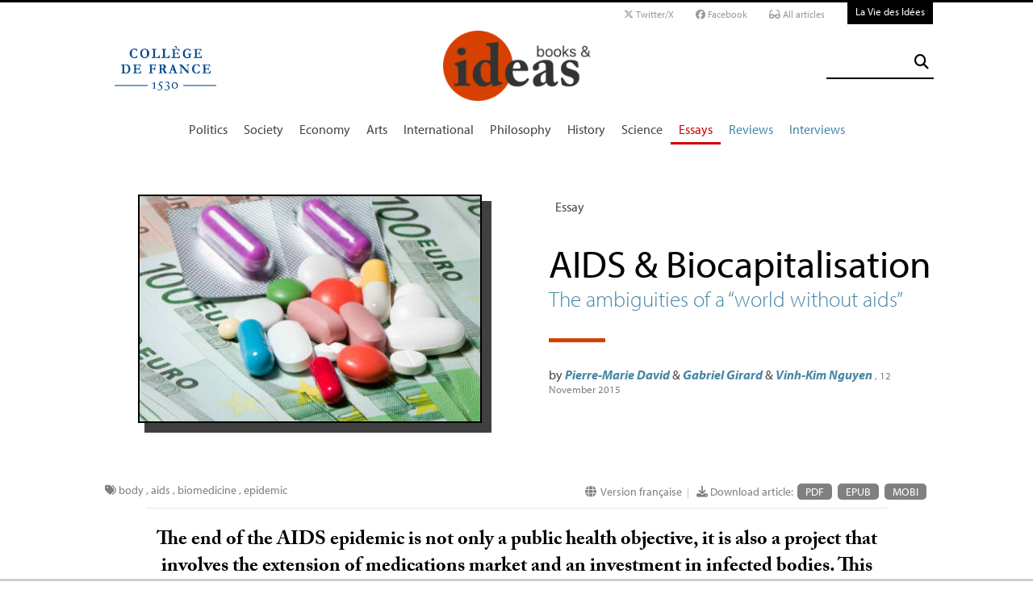

--- FILE ---
content_type: text/html; charset=utf-8
request_url: https://booksandideas.net/AIDS-Biocapitalisation.html
body_size: 24676
content:
<!doctype html>
<html dir="ltr" lang="en" xmlns="http://www.w3.org/1999/xhtml" xml:lang="en" class="ltr en no-js">
	<!--<![endif]-->
	<head>
		<script type='text/javascript'>/*<![CDATA[*/(function(H){H.className=H.className.replace(/\bno-js\b/,'js')})(document.documentElement);/*]]>*/</script>
		<title>AIDS &amp; Biocapitalisation - Books &amp; ideas</title>
		
		
		
		<link rel="canonical" href="https://booksandideas.net/AIDS-Biocapitalisation" />
		<meta name="description" content="The ambiguities of a &#8220;world without aids&#8221; - The end of the AIDS epidemic is not only a public health objective, it is also a project that involves the extension of medications market and an investment in infected bodies. This essay examines the politics of this medicalisation and its risks, with the concept of biocapitalisation." >
		<meta property="article:author" content="Pierre-Marie David &#38; Gabriel Girard &#38; Vinh-Kim Nguyen">
		<meta name="author" content="Pierre-Marie David &#38; Gabriel Girard &#38; Vinh-Kim Nguyen">
		
		
		
		
		
		
		<meta property="og:title" content="AIDS &amp; Biocapitalisation ">
		<meta property="og:url" content="https://booksandideas.net/AIDS-Biocapitalisation" />
		<meta property="og:description" content=" The end of the AIDS epidemic is not only a public health objective, it is also a project that involves the extension of medications market and an investment in infected bodies. This essay examines the politics of this medicalisation and its risks, with the concept of biocapitalisation. While recent advances in the fight against HIV / AIDS are celebrated, and the scientific community assures promises that a &#8220;world without AIDS&#8221; is within our reach, the reports from the Global Fund to fight (&#8230;) " >
		<meta property="og:type" content="article" >
		
		
		<meta name="bepress_citation_author" content="Pierre-Marie David &#38; Gabriel Girard &#38; Vinh-Kim Nguyen">
		<meta name="bepress_citation_title" content="AIDS &amp; Biocapitalisation ">
		<meta name="bepress_citation_date" content="2015-11-12">
		<meta name="bepress_citation_abstract_html_url" content="https://booksandideas.net/AIDS-Biocapitalisation">
		
		
		<meta name="DC.language" CONTENT="en">
		<meta name="DC.title" CONTENT="AIDS &amp; Biocapitalisation ">
		<meta name="DC.creator" content="Pierre-Marie David &#38; Gabriel Girard &#38; Vinh-Kim Nguyen">
		<meta name="DC.source" CONTENT="Books &amp; ideas">
		<meta name="DC.publisher" content="Books &amp; ideas">
		<meta name="DC:date" content="2015-11-12">
		<meta name="DC.description" CONTENT=" The end of the AIDS epidemic is not only a public health objective, it is also a project that involves the extension of medications market and an (&#8230;) ">
		<meta name="DC:type" content="journalArticle">
		
		
		
		<meta name="twitter:card" content="summary_large_image">
		<meta name="twitter:site" content="@booksandideas
			">
		<meta name="twitter:creator" content="@booksandideas
			">
		<meta name="twitter:title" content="AIDS &#38; Biocapitalisation  - The ambiguities of a &#8220;world without aids&#8221;">
		<meta name="twitter:description" content=" The end of the AIDS epidemic is not only a public health objective, it is also a project that involves the extension of medications market and an investment in infected bodies. This essay examines the politics of this medicalisation and its risks, with the concept of biocapitalisation. While recent advances in the fight against HIV / AIDS are celebrated, and the scientific community assures promises that a &#8220;world without AIDS&#8221; is within our reach, the reports from the Global Fund to fight (&#8230;) 
		
		">
		
			<meta name="twitter:image" content="https://booksandideas.net/local/cache-vignettes/L426xH282/arton3208-1fecf.jpg?1675950437
				"
			>
		
		
		
		<meta property="fb:app_id" content="1513923505598044" />
		
		<!-- Google tag (gtag.js) -->
<script async src="https://www.googletagmanager.com/gtag/js?id=G-FBEQC3F0L2"></script>
<script>
  window.dataLayer = window.dataLayer || [];
  function gtag(){dataLayer.push(arguments);}
  gtag('js', new Date());

  gtag('config', 'G-FBEQC3F0L2');
</script>


<meta http-equiv="Content-Type" content="text/html; charset=utf-8" />
<meta name="viewport" content="width=device-width, initial-scale=1" />

   
<link rel="stylesheet" href="squelettes-dist/css/reset.css?1764924792" type="text/css" />
<link rel="stylesheet" href="squelettes-dist/css/clear.css?1764924792" type="text/css" />
<link rel="stylesheet" href="squelettes-dist/css/font.css?1764924792" type="text/css" />
<link rel="stylesheet" href="squelettes/css/links.css?1729235433" type="text/css" />
<link rel="stylesheet" href="squelettes-dist/css/typo.css?1764924792" type="text/css" />
<link rel="stylesheet" href="squelettes-dist/css/media.css?1764924792" type="text/css" />
<link rel="stylesheet" href="squelettes-dist/css/form.css?1764924792" type="text/css" />

<link rel="stylesheet" href="squelettes-dist/css/layout.css?1764924792" type="text/css" />


<link rel="stylesheet" href="squelettes-dist/css/spip.css?1764924792" type="text/css" />
<script>/*<![CDATA[*/
var blocs_replier_tout = 0;
var blocs_slide = 'normal';
var blocs_title_sep = /\|\|/g;
var blocs_title_def = 'Unfold||Fold back';
var blocs_js_cookie = '';

/*]]>*/</script><script type="text/javascript">var js_nouvelle_fenetre='(new window)';var links_site = '//booksandideas.net';</script>
<script>
var mediabox_settings={"auto_detect":true,"ns":"box","tt_img":true,"sel_g":"#documents_portfolio a[type='image\/jpeg'],#documents_portfolio a[type='image\/png'],#documents_portfolio a[type='image\/gif']","sel_c":".mediabox","str_ssStart":"Slideshow","str_ssStop":"Stop","str_cur":"{current}\/{total}","str_prev":"Previous","str_next":"Next","str_close":"Close","str_loading":"Loading\u2026","str_petc":"Press \u2019Esc\u2019 to close","str_dialTitDef":"Dialogue box","str_dialTitMed":"Media display","splash_url":"","lity":{"skin":"_simple-dark","maxWidth":"90%","maxHeight":"90%","minWidth":"400px","minHeight":"","slideshow_speed":"2500","opacite":"0.9","defaultCaptionState":"expanded"}};
</script>
<!-- insert_head_css -->
<link rel="stylesheet" href="plugins-dist/mediabox/lib/lity/lity.css?1764926070" type="text/css" media="all" />
<link rel="stylesheet" href="plugins-dist/mediabox/lity/css/lity.mediabox.css?1764926070" type="text/css" media="all" />
<link rel="stylesheet" href="plugins-dist/mediabox/lity/skins/_simple-dark/lity.css?1764926070" type="text/css" media="all" /><link rel='stylesheet' type='text/css' media='all' href='plugins-dist/porte_plume/css/barre_outils.css?1764926072' />
<link rel='stylesheet' type='text/css' media='all' href='local/cache-css/cssdyn-css_barre_outils_icones_css-cd57403e.css?1768907508' />
<link rel="stylesheet" type="text/css" href="plugins/auto/orthotypo/v2.2.0/css/typo_guillemets.css" media="all" />
<link rel="stylesheet" href="squelettes/css/links.css" type="text/css" media="all" />
<link rel="stylesheet" href="plugins/auto/typoenluminee/v4.0.1/css/enluminurestypo.css" type="text/css" media="all" /><link rel="stylesheet" type="text/css" href="plugins/auto/blocsdepliables/v1.4.2/css/blocs.css?1750406074" /><link rel="stylesheet" type="text/css" href="plugins/auto/owlcarousel/v1.1.0/css/owl.carousel.css" media="screen" />
<link rel="stylesheet" type="text/css" href="plugins/auto/owlcarousel/v1.1.0/css/owl.theme.css" media="screen" />
<link rel="stylesheet" type="text/css" href="plugins/auto/owlcarousel/v1.1.0/css/owl.modeles.css" media="screen" />



<!--<link rel="stylesheet" href="squelettes-dist/css/theme.css?1764924792" type="text/css" />-->





<script src="prive/javascript/jquery.js?1764925040" type="text/javascript"></script>

<script src="prive/javascript/jquery.form.js?1764925040" type="text/javascript"></script>

<script src="prive/javascript/jquery.autosave.js?1764925040" type="text/javascript"></script>

<script src="prive/javascript/jquery.placeholder-label.js?1764925040" type="text/javascript"></script>

<script src="prive/javascript/ajaxCallback.js?1764925040" type="text/javascript"></script>

<script src="prive/javascript/js.cookie.js?1764925040" type="text/javascript"></script>
<!-- insert_head -->
<script src="plugins-dist/mediabox/lib/lity/lity.js?1764926070" type="text/javascript"></script>
<script src="plugins-dist/mediabox/lity/js/lity.mediabox.js?1764926070" type="text/javascript"></script>
<script src="plugins-dist/mediabox/javascript/spip.mediabox.js?1764926070" type="text/javascript"></script><script type='text/javascript' src='plugins-dist/porte_plume/javascript/jquery.markitup_pour_spip.js?1764926072'></script>
<script type='text/javascript' src='plugins-dist/porte_plume/javascript/jquery.previsu_spip.js?1764926072'></script>
<script type='text/javascript' src='local/cache-js/jsdyn-javascript_porte_plume_start_js-c5d21de7.js?1768907509'></script>
<link rel="shortcut icon" href="local/cache-gd2/3b/20125795b1979063313bd83a0e42b4.ico?1728629147" type="image/x-icon" />
<link rel="apple-touch-icon" sizes="57x57" href="local/cache-gd2/03/9d5c9ed6e25796219fadefa497095d.png?1728629147" />
<link rel="apple-touch-icon" sizes="114x114" href="local/cache-gd2/af/166d120026049d07ac81fe78d01fdc.png?1728629147" />
<link rel="apple-touch-icon" sizes="72x72" href="local/cache-gd2/fa/e6e44a99f24d3ab8721fafd406961d.png?1728629147" />
<link rel="apple-touch-icon" sizes="144x144" href="local/cache-gd2/db/7782b36a652f5b014809ee71693270.png?1728629147" />
<link rel="apple-touch-icon" sizes="60x60" href="local/cache-gd2/92/0b3d31589302a59a33e563f7733740.png?1728629147" />
<link rel="apple-touch-icon" sizes="120x120" href="local/cache-gd2/8f/ae45f3c2adfd2bc239738eed255e89.png?1728629147" />
<link rel="apple-touch-icon" sizes="76x76" href="local/cache-gd2/8e/bc589b250e07eae6791ad637becb50.png?1728629147" />
<link rel="icon" type="image/png" href="local/cache-gd2/f3/d5960e0600bf10bf2238202d0c1225.png?1728629147" sizes="96x96" />
<link rel="icon" type="image/png" href="local/cache-gd2/9d/389978653a32b327aa4095c09167c6.png?1728629147" sizes="16x16" />
<link rel="icon" type="image/png" href="local/cache-gd2/f7/0443f4cea4ec5ff3a260ed78a23ef6.png?1728629147" sizes="32x32" />
<link rel="icon" type="image/png" href="local/cache-gd2/e4/b8f5a2330d04188bb812ab1056f4ac.png?1728629147" sizes="192x192" />
<meta name="msapplication-TileImage" content="local/cache-gd2/af/166d120026049d07ac81fe78d01fdc.png?1728629147" />

<meta name="msapplication-TileColor" content="#f6a623" />
<meta name="theme-color" content="#f6a623" /><link rel='stylesheet' href='local/cache-css/cssdyn-tarteaucitron_custom_css-56e9588f.css?1768907507' type='text/css' /><script type='text/javascript' src='plugins/auto/tarteaucitron/v1.9.2/lib/tarteaucitron/tarteaucitron.js' id='tauc'></script>
<script type="text/javascript">
	tarteaucitron.init({
		"privacyUrl": "", /* Privacy policy url */

		"hashtag": "#tarteaucitron", /* Ouverture automatique du panel avec le hashtag */
		"cookieName": "tarteaucitron", /* Cookie name */

		"orientation": "bottom", /* le bandeau doit être en haut (top), au milieu (middle) ou en bas (bottom) ? */

		"groupServices": false, /* Group services by category */
		"closePopup": false, /* Show a close X on the banner */

		/* Gestion petit bandeau */
		"showAlertSmall": false, /* afficher le petit bandeau en bas à droite ? */
		"cookieslist": false, /* Afficher la liste des cookies installés ? */

		/* Gestion de la petite icone Cookie */
		"showIcon": false, /* Show cookie Icon or not */
		
		"iconPosition": "BottomRight", /* BottomRight, BottomLeft, TopRight and TopLeft */

		"adblocker": false, /* Afficher un message si un adblocker est détecté */

		/* Gestion grand bandeau */
		"DenyAllCta" : true, /* Show the deny all button */
		"AcceptAllCta" : true, /* Show the accept all button when highPrivacy on */
		"highPrivacy": true, /* Si true, affiche le bandeau de consentement. Sinon, le consentement est implicite. */

		"handleBrowserDNTRequest": true, /* If Do Not Track == 1, disallow all */

		"removeCredit": false, /* supprimer le lien vers la source ? */

		"useExternalCss": false, /* If false, the tarteaucitron.css file will be loaded */
		"useExternalJs": false, /* If false, the tarteaucitron.js file will be loaded */

		

		"moreInfoLink": false, /* Show more info link */
		

		"mandatory": false, /* Show a message about mandatory cookies */

		"googleConsentMode": true, /* Activer le Google Consent Mode v2 pour Google ads & GA4 */
		"bingConsentMode": true, /* Activer le Bing Consent Mode pour Clarity & Bing Ads */
		"softConsentMode": false, /* Soft consent mode (le consentement est requis pour charger les tags) */
	});

	var tarteaucitronCustomText = {
		
		
		"icon": 'Gestionnaire de cookies - ouverture d’une fenêtre'
	}

	var tarteaucitronForceLanguage = 'en';
</script>
<script src="https://booksandideas.net/plugins/auto/ancresdouces/v3.0.0/js/jquery.scrollto.js" type="text/javascript"></script><script src="https://booksandideas.net/plugins/auto/ancresdouces/v3.0.0/js/jquery.localscroll.js" type="text/javascript"></script><script type="text/javascript">/* <![CDATA[ */
function ancre_douce_init() {
	if (typeof jQuery.localScroll=="function") {
		jQuery.localScroll({autoscroll:false, hash:true, onAfter:function(anchor, settings){ 
			jQuery(anchor).attr('tabindex', -1).on('blur focusout', function () {
				// when focus leaves this element, 
				// remove the tabindex attribute
				jQuery(this).removeAttr('tabindex');
			}).focus();
		}});
	}
}
if (window.jQuery) jQuery(document).ready(function() {
	ancre_douce_init();
	onAjaxLoad(ancre_douce_init);
});
/* ]]> */</script><script src="plugins/auto/links/v4.1.2/links.js" type="text/javascript"></script>
<script src='plugins/auto/blocsdepliables/v1.4.2/js/blocs.js?1750406074'></script><script src="plugins/auto/owlcarousel/v1.1.0/javascript/owl.carousel.js" type="text/javascript"></script>



<script src="squelettes/js/script.js?1769439175" type="text/javascript"></script>


<meta name="generator" content="SPIP 4.4.7" />














<script src="https://code.jquery.com/ui/1.9.1/jquery-ui.js"></script>


<link type="text/css" rel="stylesheet" href="squelettes/js/jquery-dropdown-master/jquery.dropdown.min.css" />
<script type="text/javascript" src="squelettes/js/jquery-dropdown-master/jquery.dropdown.js"></script>


<link href="squelettes/fontawesome6/css/fontawesome.css" rel="stylesheet" />
<link href="squelettes/fontawesome6/css/brands.css" rel="stylesheet" />
<link href="squelettes/fontawesome6/css/solid.css" rel="stylesheet" />


<script src="squelettes/js/collapse_menu.js" type="text/javascript"></script>

<!-- For third-generation iPad with high-resolution Retina display: -->

<!-- For iPhone with high-resolution Retina display: -->

<!-- For first- and second-generation iPad: -->

<!-- For non-Retina iPhone, iPod Touch, and Android 2.1+ devices: -->




<!-- <meta name="viewport" content="width=device-width, height=device-height" /> -->
<meta name="viewport" content="width=device-width, initial-scale=1, user-scalable = no">


<meta name="format-detection" content="telephone=no">


<script src="https://use.typekit.net/pkk5bzi.js"></script>
<script>try{Typekit.load({ async: true });}catch(e){}</script>
			

<link rel="stylesheet" href="squelettes/css/habillage.css" type="text/css" media="projection, screen, tv" />		
		
		<link rel="stylesheet" href="squelettes/js/selection-sharer-master/dist/selection-sharer.css" type="text/css" />
		
		
		<script type='text/javascript' src='https://platform-api.sharethis.com/js/sharethis.js#property=648316a77e3db300120b2be7&product=sticky-share-buttons' async='async'></script>

		
		
	</head>
	<body class="page_article en">
		<!-- Facebook SDK -->
		<div id="fb-root"></div>
		<script async defer crossorigin="anonymous" src="https://connect.facebook.net/fr_FR/sdk.js#xfbml=1&version=v4.0&appId=1513923505598044&autoLogAppEvents=1"></script>
		<!-- / Facebook SDK -->
		
		<div id="page">
			
			
			<div class="entete">

<ul id="skip" class="no_print">
	<li><a href="#big_menu_container">skip to Main Navigation</a></li>
	<li><a href="#conteneur">skip to Main Content</a></li>
	<li><a href="#pied">skip to Footer</a></li>
</ul>

<div id="sub_menu_container" class="no_print">
	<div id="sub_menu">
		<div class="subc">
			<div id="tools">
				<ul>
						<li><a href="https://twitter.com/booksandideas" target="_blank" class="social_link"><i class="fa-brands fa-x-twitter"></i> Twitter/X</a></li>
						<li><a href="https://www.facebook.com/Books-ideas-154289084586712/" target="_blank" class="social_link"><i class="fa-brands fa-facebook"></i> Facebook</a></li>
						
							<li><a rel="me" href="-All-articles-" class="social_link"><i class="fa-solid fa-glasses"></i> All articles</a> </li>
						
					</ul>
						
					<a href="https://laviedesidees.fr" title="La Vie des Idées" class="header_tools_VDI">La Vie des Idées</a>
						
					
			</div>
		</div><!-- /subc -->
	</div><!-- / sub menu -->
</div><!-- / sub menu container -->

<div id="header_container" class="no_print">
	<div id="entete">
		<div class="subc">
			
			
				<div class="logo_college">
					<a href="https://www.college-de-france.fr/"  target="_blank"><img src="squelettes/images/logoCDF_web_bleu.png" width="150px" alt="" /></a>
				</div>
			
			<div class="logo_site_vdi">
			
			<a rel="start" href="https://booksandideas.net" class="logo">
						<img
	src="local/cache-vignettes/L423xH200/siteoff0-b1580.png?1675949579" class='no-adapt-img spip_logo spip_logos logo-light' width='423' height='200' alt='Books &#38; ideas' title='Accueil' />
						<img src="squelettes/images/logo_BandI_hd_white.png" alt="La Vie des idées" class="no-adapt-img spip_logo spip_logos logo-dark">
					</a>
					
				
			</div>
			
			<div class="nettoyeur"></div>
		</div><!-- /subc -->
	</div><!-- / entete -->
</div><!-- / header container -->

<!-- ########################## mobile ############################### -->
<input id="menu-toggle" type="checkbox" />
<label class='menu-button-container' for="menu-toggle">
	<div class='menu-button'></div>
	</label>
<ul class="menu">
	<li class="li_search"><div class="formulaire_spip formulaire_recherche" id="formulaire_recherche">
<form action="spip.php?page=recherche" method="get"><div>
	<input name="page" value="recherche" type="hidden"
>
	<input type="hidden" name="lang" value="en" />
	<label for="recherche">Search:</label>
	<input type="search" class="search text" size="25" name="recherche" id="recherche" accesskey="4" autocapitalize="off" autocorrect="off" />
	<button type="submit" class="submit" title="Rechercher">
	  <i class="fas fa-search"></i>
	</button>
</div></form>
</div>
</li>
	
		<li><a href="+-Politique-+">Politics</a></li>
	
		<li><a href="+-Societe-+">Society</a></li>
	
		<li><a href="+-Economie-+">Economy</a></li>
	
		<li><a href="+-Art-litterature-+">Arts</a></li>
	
		<li><a href="+-International-+">International</a></li>
	
		<li><a href="+-Philosophie-+">Philosophy</a></li>
	
		<li><a href="+-Histoire-+">History</a></li>
	
		<li><a href="+-Sciences-1503-+">Science</a></li>
	
	
	<li class="menu_rub"><a href="-Essays-" class="on">Essays</a></li>

	<li class="menu_rub"><a href="-Reviews-">Reviews</a></li>

	<li class="menu_rub"><a href="-Interviews-">Interviews</a></li>

	<li class="VDIlink"><a href="https://laviedesidees.fr" title="La Vie des Idées">La Vie des Idées</a></li>		
</ul>
<!-- ######################################################### -->

<div id="search_box" class="no_print"><div id="search_wrapper"><div class="formulaire_spip formulaire_recherche" id="formulaire_recherche">
<form action="spip.php?page=recherche" method="get"><div>
	<input name="page" value="recherche" type="hidden"
>
	<input type="hidden" name="lang" value="en" />
	<label for="recherche">Search:</label>
	<input type="search" class="search text" size="25" name="recherche" id="recherche" accesskey="4" autocapitalize="off" autocorrect="off" />
	<button type="submit" class="submit" title="Rechercher">
	  <i class="fas fa-search"></i>
	</button>
</div></form>
</div>
</div></div>

<div id="big_menu_container" class="no_print">
	<div id="big_menu_wrapper">
		<div class="subc">
			<div id="menu_them">
				<ul>
					
					<li><a href="+-Politique-+">Politics</a></li>
					
					<li><a href="+-Societe-+">Society</a></li>
					
					<li><a href="+-Economie-+">Economy</a></li>
					
					<li><a href="+-Art-litterature-+">Arts</a></li>
					
					<li><a href="+-International-+">International</a></li>
					
					<li><a href="+-Philosophie-+">Philosophy</a></li>
					
					<li><a href="+-Histoire-+">History</a></li>
					
					<li><a href="+-Sciences-1503-+">Science</a></li>
					
					
					<li class="menu_rub"><a href="-Essays-" class="on">Essays</a></li>

	<li class="menu_rub"><a href="-Reviews-">Reviews</a></li>

	<li class="menu_rub"><a href="-Interviews-">Interviews</a></li>

	<li class="VDIlink"><a href="https://laviedesidees.fr" title="La Vie des Idées">La Vie des Idées</a></li>						
				</ul>
				<div class="nettoyeur"></div>
			</div><!-- / menu them -->

		</div><!-- /subc -->
		<div class="nettoyeur"></div>
	</div><!-- / big_menu_wrapper -->
	<div class="nettoyeur"></div>
</div><!-- / menu them container -->


</div>			
			
				
				
				
			
				<div class="cartouche flex_conteneur">
	<div class="conteneur_inner" style="height: 100%;">
		
		
		
		
		<div class="cartouche_logo flex_bloc_50">
			<div class="subcl">
				<div class="logo_wrapper">
					<img src='local/cache-vignettes/L426xH282/arton3208-1fecf.jpg?1675950437' alt='' class='spip_logo' width='426' height='282' onmouseover='' onmouseout='' />
					
					
					
					
				</div>
			</div>
		</div>
		
		<div class="cartouche_titres flex_bloc_50">
			<div class="cartouche_titres_inner subcr">
				<p class="cartouches_entetes">
					
					
						<a href="-Essays-">Essay</a>
							
					
															
					 
					
					
					 
					
				</p>
				
				
				
				
				
				<h1>
					
					<div  class="titre"><span class="caps">AIDS</span> &amp; Biocapitalisation </div>
					
					<div class="soustitre">The ambiguities of a &ldquo;world without aids&rdquo;</div>
						
				</h1>
				
				
				
				<hr>
				
				<div class="cartouche_bis">
					
					
						
						
					
					<div class="signature">
						
						<span class="par">
							by 
							<span class="vcard author nom_auteur"><a class="url fn spip_in" href="_David-Pierre-Marie-22639_">Pierre-Marie David</a></span>
 &amp; 
	 <span class="vcard author nom_auteur"><a class="url fn spip_in" href="_Girard-Gabriel_">Gabriel Girard</a></span>
 &amp; 
	 <span class="vcard author nom_auteur"><a class="url fn spip_in" href="_Nguyen-Vinh-Kim_">Vinh-Kim Nguyen</a></span>
						</span>
						
						<span class="date">,  12 November 2015</span>
						
						
						
						
						
						<br><br><br>
					</div>
				
				</div>	
				
				<div class="nettoyeur"></div>
			</div>
		</div>
		
	</div><!-- /conteneur_inner -->
</div>
<!-- / cartouche -->					
			
			<div class="conteneur large_simple">
			<div class="conteneur_inner">
					
				
				<div id="contenu_article" class="subc">
					
					
					<div id="content_article_wrapper container-fluid">
						<div id="content_article">
							
							<div class="clearfix">
								<div class="right">
									
									<div class="traductions">
	
	<i class="fa fa-globe" aria-hidden="true"></i>
	

		<a href="https://laviedesidees.fr/Sida-et-biocapitalisme" rel="alternate"  title="Sida et biocapitalisme" class="lien_langue">Version française </a>

	

</div><small class="silver">&nbsp;&nbsp;|&nbsp;&nbsp;</small>
									
									
									<div class="download_article_container">
	<i class="fa fa-download" aria-hidden="true"></i> Download article:
    
    
		<a href="IMG/pdf/20151110_aids_biocapitalisation.pdf">PDF</a>
	
	
	
	

	    
    
	
		
         
		 <a href="/?action=generer_epub&amp;id_article=3208">EPUB</a>
	
	
	
	
		
         
		 <a href="/?action=generer_mobi&amp;id_article=3208">MOBI</a>
	
	
</div></div>
								
								
								<div class="tags_container">
	
	<i class="fa fa-tags" aria-hidden="true"></i>
    
		<a href="+-corps-+">body</a>
	, 
		<a href="+-sida-+">aids</a>
	, 
		<a href="+-biomedecine-+">biomedicine</a>
	, 
		<a href="+-epidemie-+">epidemic </a>
	
</div></div>
							
							
							
							<div class="entry-content chapo"><p>The end of the <span class="caps">AIDS</span> epidemic is not only a public health objective, it is also a project that involves the extension of medications market and an investment in infected bodies. This essay examines the politics of this medicalisation and its risks, with the concept of  biocapitalisation.</p></div>
								
							<div class="nettoyeur"></div>
							
							<div class="texte_wrapper">	
								
								
								<div class="entry-content texte"><p>While recent advances in the fight against <span class="caps">HIV</span> / <span class="caps">AIDS</span> are celebrated, and the scientific community assures promises that a &ldquo;world without <span class="caps">AIDS</span>&rdquo; is within our reach, the reports from the Global Fund to fight against <span class="caps">AIDS</span>, Tuberculosis and Malaria (<span class="caps">GF</span>) are rather disturbing. All the more that providing antiretroviral treatment to uninfected persons raises considerable economic and political issues. New strategies based on treatment indeed opens a huge potential market for the pharmaceutical industry. But it also raises major ethical challenges. It appears increasingly important to identify the logic behind the consensus slogan of an &ldquo;<span class="caps">AIDS</span>-free generation&rdquo;.</p>
<p>This essay pertains to the discussion about pharmaceutical policies at the Global Fund to fight against <span class="caps">AIDS</span>, Tuberculosis and Malaria (<span class="caps">GF</span>). The multilateral institution, founded in 2002 (Hanefeld, 2014), reviews the strategies of &ldquo;differentiated pricing&rdquo; for access to antiretroviral treatments. The choice of prioritizing the population&#8217;s health or pharmaceutical profits is at stake. The new strategy marks a significant rupture from the competition between generic manufacturers that had prevailed until then and which had allowed two-thirds of the treatments worldwide to be financed in 2012. Put in perspective with new scientific strategies such as «treatment as prevention» (Montaner et al., 2014) or «pre-exposure prophylaxis» and new objects of knowledge such as &ldquo;community viral load&rdquo; (Gagnon and Guta, 2012), the analysis of these developments enables to account for the specific process of medicalization in the field of <span class="caps">HIV</span>/aids and beyond (Aggleton and Parker, 2015). The concept of biocapitalisation, usually discussed in relation to advanced biotechnologies (Rajan, 2006; Cooper, 2008), is then discussed in the long term regarding social and biomedical treatment of the <span class="caps">HIV</span>/aids epidemic.</p>
<p>&ldquo;Biocapitalisation&rdquo; is defined as the process transforming biological material in product for commercial purposes and profit. Stem cells and reproductive technologies are prominent examples of ways in which the links are forged between capitalism and biotechnology (Rajan, 2006; Cooper, 2008) and the human body becomes a market (Lafontaine, 2014). The risks of a downturn of the right to treatment to a capitalization of human life is precisely what is at stake behind the consensual call for a technical fix to the <span class="caps">HIV</span> epidemic. The history of the last years of the fight against <span class="caps">HIV</span> is indicative of potential new forms of biocapitalisation generated by a new and exceptional power over life. While recent advances in the fight against <span class="caps">HIV</span> / <span class="caps">AIDS</span> are celebrated, and the scientific community assures promises that a &ldquo;world without <span class="caps">AIDS</span>&rdquo; is within our reach, the last reports from the Global Fund are rather disturbing.</p>
<p><quote class="extrait"><br class='autobr' />
&ldquo;Biocapitalisation&rdquo; is defined as the process transforming biological material in product for commercial purposes and profit. <br class='autobr' />
</quote></p>
<h3 class="spip">What is at stake with drug procurement new policies?</h3>
<p>While it is still under discussion at the highest levels of multilateral agencies involved in the international fight against <span class="caps">HIV</span> / <span class="caps">AIDS</span>, the new philosophy of the Global Fund raises concerns<span class="spip_note_ref">&nbsp;[<a href="#nb1" class="spip_note" rel="appendix" title=", accessed March 5th 2015. Letter sent to the GF Executive Director and&nbsp;(…)" id="nh1">1</a>]</span>. Indeed, the pharmaceutical industry seems to be (particularly) well placed in this redefinition of roles, and this at the expense of a more transparent process involving the countries. In this new context, the pro-generic strategies, which have been used to treat millions of people in the South, are being seriously challenged. Furthermore, the achievements of past political and social mobilization for the rights of the sick, and for the management of intellectual property rights, are directly threatened.</p>
<p>Officially, the Executive Department of the <span class="caps">GF</span> is seeking a new approach to price differentiation in order to facilitate access to treatment. The institution had left the United Nations in 2009, among others reasons, to benefit from more flexibility in awarding contracts, particularly in relation to health products including drugs, which represent more than 40% of the total expenses of the Fund. But the first strategic realignment proposals, which assign a large portion of the funds to the pharmaceutical industry, have aroused the concern of civil society<span class="spip_note_ref">&nbsp;[<a href="#nb2" class="spip_note" rel="appendix" title="Global Fund: Proposed shake-up to drug pricing framework risks middle-income&nbsp;(…)" id="nh2">2</a>]</span>.</p>
<p>The price differentiation system <i>oriented by industry</i> is based, as in other areas, on the specificity of the demands and specific negotiations between &ldquo;clients&rdquo; and &ldquo;providers&rdquo;. While international institutions have had precisely this intermediary role limiting the influence of the market, the new approach seems to reinforce a direct commercial relationship. In theory, this system would work on a voluntary basis for the pharmaceutical industries involved. By its very nature, « economic modelling, whereby an individual or infected population, whose treatment is critical, becomes a « client », reflects a problematic shift. In practice, the differential pricing policy could have the following consequences:</p>
<p><span class="spip-puce ltr"><b>–</b></span>&nbsp;The end of the generic competition that has so far led to substantial savings ($ 10,000 / year / patient in 2003 vs. $ 140 / year / patient today)</p>
<p><span class="spip-puce ltr"><b>–</b></span>&nbsp;The inclusion of the issue of access in an arbitrary logic of price differentiation</p>
<p><span class="spip-puce ltr"><b>–</b></span>&nbsp;Limitation of the liability of governments who are not invited to the discussion</p>
<p><span class="spip-puce ltr"><b>–</b></span>&nbsp;A given carte blanche to industry to regain margins lost since the financial crisis</p>
<p>In this perspective, a reform of the intellectual property system, particularly vis-à-vis public health emergencies would not be on the agenda anymore. In the past, the debates about access to drugs have emphasized the primacy of the interests of the people against economic profits, and important battles have been won. But in a context of the subprime economic crisis, concessions on patent law become a luxury that the industry can no longer afford. More specifically, the process of &ldquo;price discrimination&rdquo; itself, as largely <i>oriented by industry</i> (through public / private partnerships), is problematic for global social justice, as the countries (low or middle income) are excluded from discussions. Therefore, the concerns are legitimate, as the changes rely upon the achievements of the mobilizations of patients. Beyond the Global Fund, these changes reflect a broader historical movement of interests in the fight against <span class="caps">HIV</span> / <span class="caps">AIDS</span>.</p>
<h3 class="spip">A new rationality and market opportunity: treatment as prevention</h3>
<p>	The new strategy that would promote the pharmaceutical drug industry comes at an important moment in the history of the fight against <span class="caps">AIDS</span>, in which we have the technical means to stop the spread of <span class="caps">HIV</span>. Since their introduction in 1996, antiretroviral treatments have proven to be highly effective, both in the North and in the South. So much so, that in recent years they have contributed to the reduction of the number of new cases, and to reversing the prevalence curves; that is, the cumulative number of people living with the disease, in many countries. At the individual level, the effectiveness of these treatments virtually suppresses the risk of its transmission, as demonstrated by several studies since 2008. As a result, a broad scientific and political consensus has moved toward &ldquo;treatment as prevention&rdquo; strategies. In other words: treating individuals to collectively prevent the disease. This new paradigm emerged as a great opportunity to stop <span class="caps">HIV</span> transmission in the medium term. The <span class="caps">UNAIDS</span> has now set the goal of having &ldquo;a world without <span class="caps">AIDS</span>&rdquo; on the horizon in the 2050s (Granich et al., 2009). However, concerns about the &ldquo;remedicalisation&rdquo; of the epidemic have arisen (Nguyen et al., 2011) which question promises to eradicate new infections in contexts of economic and material deprivation.</p>
<p><quote class="extrait"><br class='autobr' />
The risks of a downturn of the right to treatment to a capitalization of human life is precisely what is at stake behind the consensual call for a technical fix to the <span class="caps">HIV</span> epidemic. <br class='autobr' />
</quote></p>
<p>	The preventive role of treatment is not the prerogative of those already infected. For several years, research has been conducted on pre-exposure prophylaxis (PrEP), that is to say the drug taken by <span class="caps">HIV</span>-negative people before taking a risk. The concept of PrEP assumes that condom use is no longer the gold standard, and that alternative or complementary tools should be proposed for people who may be infected at one time or another in their lives. The approach, whose effectiveness has been scientifically proven (Ndase et al., 2014), is already proposed in the United States for the most exposed groups. Again, the promise of PrEP raises many challenges, particularly in terms of social acceptability. In gay communities, discussions are already numerous: some believe that this new preventive option could lead to an uncontrolled decline in condom use, and therefore an increase in infections. Scientists and activists are split between excitement and anxiety on the subject, especially as evidence to measure the epidemiological effects of preventive treatment are only partial. Still, for the moment, interest in PrEP seems confined to a minority of people who are very concerned about the risk and does not seem to increase (Holt et al, 2014).</p>
<p>	But more broadly, providing antiretroviral treatment to uninfected persons raises considerable economic and political issues. PrEP indeed opens a huge potential market for the pharmaceutical industry. But it also raises major ethical challenges. In a context of reduced health budgets, access to this new strategy remains uncertain; ultimately, only the most fortunate might have access. Furtermore, providing antiretrovirals to <span class="caps">HIV</span>-negative individuals in the North cruelly highlights the fact that millions of <span class="caps">HIV</span> infected people in the South still do not have access to such drugs or experience major stockouts (David, 2014). Thus, when the treatment uses expand to include prevention, the price differentiation approach oriented by industry and discussed by the <span class="caps">GF</span> for access to medicines proves to be more than problematic. The <span class="caps">GF</span> funds the treatment of more than 5 of the 8 million people in the South. Therapeutic rationality and economic strategies are closely linked since the completion of the transition to larger scale treatment with generic competition has been achieved. Against the backdrop of the economic crisis, the pharmaceutical industry seeks to regain influence in middle-income countries.</p>
<h3 class="spip">Treatment as a Right: a Past that is Forgotten</h3>
<p>	Before being a prevention issue, treatment was defined as a right. The social, political and legal struggles helped to establish a special regime for these treatments helping to build new standards for law and patent rights. At the trial in Pretoria in 2001 the mobilization of civil society led 39 pharmaceutical companies to withdraw their complaint against the government of Mandela. The new development of international patent law was then adopted the possibility for countries to overrule the rights of intellectual property if they felt that a public health issue was not warranted. The &ldquo;generic competition,&rdquo; which is at the heart of the ability to provide access to treatment, is the product of such mobilizations. Currently, international trade law seems to be reaffirmed, and public health issues challenged. With new <span class="caps">ARV</span> generation &ldquo;the framework that allowed mass access to treatment at low cost is rapidely disintegrating&rdquo; (Coriat and Orsenigo, 2014). At the same time, to access treatment, millions of people depend on the wisdom of international institutions dealing with the impact of an economic crisis affecting all contributor countries.</p>
<p>Drawing upon foucaldian theory, treatment programs, enact a &ldquo;biopower&rdquo; to “make part of a population live” which is to think in relation to new capital interests. Indeed, next to the power to &ldquo;kill&rdquo;, a new power unfolds that can &ldquo;make target populations live” biologically, and reimagine communities (Nguyen, 2010; Chabrol, 2015; Brives and Le Marcis 2015). The humanitarian approach is a good illustration of such a biopower in the contemporary geopolitical sphere. As part of the fight against <span class="caps">HIV</span> / <span class="caps">AIDS</span>, after having relied on progressive and activist movements for rights beyond national borders, individuals have gained access to drugs that they were previously denied, often for racist or culturalist reasons. Such a global movement based on human rights has allowed for the generalization of treatment, a&rdquo;scaling up of a treatment ". In 2015, about 15 million people had access to antiretroviral drugs and its related services (<span class="caps">UNAIDS</span>, 2015).</p>
<p>The <span class="caps">GF</span> and many institutions have incorporated some criticisms, especially vis-à-vis their too often vertical programs (Biesma et al., 2009). Although concrete results are debatable (Kapilashrami and Hanefeld, 2014), culture change seemed to occur. Leaving a large place to the pharmaceutical industry, the Fund’s new strategy reveals unprecedented reconfigurations at the heart of the fight against <span class="caps">AIDS</span>.</p>
<h3 class="spip">Biocapitalizing on Infected Bodies</h3>
<p>30 years of public research and activism have resulted in <span class="caps">HIV</span> infection no longer implying a death sentence. Moreover, millions of people in developing countries receive treatment at reasonable prices (largely funded by northern countries subsidies) which keep them healthy. The redefinition of procurement rules for vital medications from a multilateral organization such as the Global fund and the central role taken by industry in this redefinition could result in a process akin to a hostage-taking, that of the infected people who are made captives of programs that keep them alive with uncertain solidarity mechanisms. One could speak of a biocapitalisation of these lives, made available to generate profits for the industry. Globalization opens various paths to biocapital (Gaudilliere, 2014). What is specific in the sequence reported here are these two steps: 1) medicalise and 2) biocapitalise. This form of biocapitalism is based on the dependence of people infected with global multilateral funds and the negotiation of these funds with the pharmaceutical industry according to rules of segmented markets.</p>
<p>In this regard a capitalization of these lives is the current issue at stake in the <span class="caps">GF</span> discussions and more widely in the support policies on <span class="caps">HIV</span> / <span class="caps">AIDS</span>. The risks involved in a move from the ‘right to treatment’ to a ‘capitalization of human life’, caused by an unprecedented and exceptional power over life, should really be taken seriously. Moreover, the example of Pre-Exposure Prophylaxis, mentioned above, reflects an unexpected extension of forms of biocapitalisation for the management of a health risk. In this case, non-infected people on treatment are a testing ground as well as an investment for the future.</p>
<h3 class="spip">Conclusion</h3>
<p>Finally, it would be disturbing if fifteen years of activism to get access to treatment would lead to such a biocapitalist project. The spotlight on the irrationality of patients, sometimes considered culturally inappropriate for treatment, has too often been put forward. In regard to current developments, it is the scientific rationality and its unexpected bounds to the market that have to be better examined and discussed. It is indeed important to worry about the negative effects of such a globalized logic. Therefore, as important as &ldquo;treatment for all&rdquo; or &ldquo;treatment as prevention&rdquo; may be – as discourses of mobilization –, they must not make us forget the achievements of past struggles nor the identities endangered as people spoke up against symbolic and structural violence that remain major determinants of the epidemic. The promise of &ldquo;a world without <span class="caps">AIDS</span>&rdquo; cannot be built on a world without memory. It appears more and more important to identify and denounce the capitalist logic behind the consensus slogan of an &ldquo;<span class="caps">AIDS</span>-free generation&rdquo;<span class="spip_note_ref">&nbsp;[<a href="#nb3" class="spip_note" rel="appendix" title="“As we continue to drive down the number of new infections and drive up the&nbsp;(…)" id="nh3">3</a>]</span> and remember that a common world, through treatment and social justice, remains to be thought and materialized.</p></div>
								
								
								
								
									
									
									
									
								
								
						
								<!--nouveau lien dossier-->
								
								<!--fin nouveau lien dossier-->
								
								
								<p class="signature signature_box">
									
									<span class="par">
										by 
										<span class="vcard author nom_auteur"><a class="url fn spip_in" href="_David-Pierre-Marie-22639_">Pierre-Marie David</a></span>
 &amp; 
	 <span class="vcard author nom_auteur"><a class="url fn spip_in" href="_Girard-Gabriel_">Gabriel Girard</a></span>
 &amp; 
	 <span class="vcard author nom_auteur"><a class="url fn spip_in" href="_Nguyen-Vinh-Kim_">Vinh-Kim Nguyen</a></span></span><span class="date">,  12 November 2015</span>
								</p>

								
								<div class="social_bloc no_print">
									
									<hr class="zigzag">
									
									<h3>Share this article </h3>
									
									<!-- ShareThis BEGIN -->
									<div class="sharethis-inline-share-buttons"></div>
									<!-- ShareThis END -->
									
									<hr class="zigzag">
									
									
									<div class="social_bloc">
	<hr class="zigzag">
	
	<h3>Find us here : 
	<a href="http://twitter.com/booksandideas" target="_blank" class="social_image"><img src="squelettes/images/icons8-twitter-64.png" alt="Twitter"></a>
	<a href="https://www.facebook.com/pages/Books-ideas/154289084586712" target="_blank" class="social_image"><img src="squelettes/images/icons8-facebook-old-64.png" alt="Facebook"></a>
	
	</h3>
	
	<hr class="zigzag">
</div>										
									
								</div>
								
								<div class="ps">
									<h2>
										Further reading
									</h2>
									
									<div class=""><p>Aggleton, P., &amp; Parker, R. (2015). Moving Beyond Biomedicalization in the <span class="caps">HIV</span> Response: Implications for Community Involvement and Community Leadership Among Men Who Have Sex with Men and Transgender People. <i>American Journal of Public Health</i>, 105(8), 1552‑1558. <a href="http://doi.org/10.2105/AJPH.2015.302614" class="spip_url spip_out auto" rel="nofollow external">http://doi.org/10.2105/AJPH.2015.302614</a></p>
<p>Biesma, R. G., Brugha, R., Harmer, A., Walsh, A., Spicer, N., &amp; Walt, G. (2009). The effects of global health initiatives on country health systems: a review of the evidence from <span class="caps">HIV</span>/<span class="caps">AIDS</span> control. <i>Health Policy and Planning</i>, 24(4), 239‑252. <a href="http://doi.org/10.1093/heapol/czp025" class="spip_url spip_out auto" rel="nofollow external">http://doi.org/10.1093/heapol/czp025</a></p>
<p>Brives, C., &amp; Le Marcis, F. (2015). Réimaginer des communautés?: Le traitement précoce contre le <span class="caps">VIH</span>/sida en Côte d’Ivoire. <i>Terrain</i>, (64), 84–103.</p>
<p>Chabrol, F. (2015). Soigner les siens: citoyenneté et imagination nationale au Botswana au temps du sida. <i>Politique africaine</i>, (4), 157–177.</p>
<p>Cooper M., <i>Life as Surplus: Biotechnology and Capitalism in the Neoliberal Era</i>, Seattle: University of Washington Press, 2008</p>
<p>Coriat, B., &amp; Orsenigo, L. (2014). IPRs, Public Health and the Pharmaceutical Industry: Issues in the Post-2005 <span class="caps">TRIPS</span> Agenda. <i>Intellectual Property Rights: Legal and Economic Challenges for Development</i>, 219.</p>
<p>David, P.-M. (2014). Towards the embodiment of biosocial resistance? How to account for the unexpected effects of antiretroviral scale-up in the Central African Republic. <i>Global Public Health</i>, 9(1-2), 144‑159. <a href="http://doi.org/10.1080/17441692.2014.881521" class="spip_url spip_out auto" rel="nofollow external">http://doi.org/10.1080/17441692.2014.881521</a></p>
<p>Infojustice.org, <a href="http://infojustice.org/wp-content/uploads/2014/05/GF-tier-pricing-letter-Final-May13.pdf" class="spip_url spip_out auto" rel="nofollow external">http://infojustice.org/wp-content/uploads/2014/05/GF-tier-pricing-letter-Final-May13.pdf</a>, accessed March 5<sup class="typo_exposants">th</sup> 2015. Letter sent to the <span class="caps">GF</span> Executive Director and signed by more than 200 NGOs on May 14<sup class="typo_exposants">th</sup> 2014.</p>
<p>Gagnon, M., &amp; Guta, A. (2012). Mapping <span class="caps">HIV</span> community viral load: space, power and the government of bodies. <i>Critical Public Health</i>, 22(4), 471‑483. <a href="http://doi.org/10.1080/09581596.2012.720674" class="spip_url spip_out auto" rel="nofollow external">http://doi.org/10.1080/09581596.2012.720674</a></p>
<p>Gaudillière, J.-P. (2014). An Indian Path to Biocapital? The Traditional Knowledge Digital Library, Drug Patents, and the Reformulation Regime of Contemporary Ayurveda. <i>East Asian Science, Technology and Society</i>, 8(4), 391‑415. <a href="http://doi.org/10.1215/18752160-2717469" class="spip_url spip_out auto" rel="nofollow external">http://doi.org/10.1215/18752160-2717469</a></p>
<p>Granich, R. M., Gilks, C. F., Dye, C., De Cock, K. M., &amp; Williams, <span class="caps">B. G.</span>(2009). Universal voluntary <span class="caps">HIV</span> testing with immediate antiretroviral therapy as a strategy for elimination of <span class="caps">HIV</span> transmission: a mathematical model. <i>The Lancet</i>, 373(9657), 48‑57. <a href="http://doi.org/10.1016/S0140-6736(08" class="spip_url spip_out auto" rel="nofollow external">http://doi.org/10.1016/S0140-6736(08</a>)61697-9</p>
<p>Hanefeld, J. (2014). The Global Fund to Fight <span class="caps">AIDS</span>, Tuberculosis and Malaria: 10 years on. <i>Clinical Medicine</i>, 14(1), 54-57. <a href="http://doi.org/10.7861/clinmedicine.14-1-54" class="spip_url spip_out auto" rel="nofollow external">http://doi.org/10.7861/clinmedicine.14-1-54</a></p>
<p>Kapilashrami, A., &amp; Hanefeld, J. (2014). Meaningful change or more of the same? The Global Fund’s new funding model and the politics of <span class="caps">HIV</span> scale-up. <i>Global Public Health</i>, 9(1-2), 160-175. <a href="http://doi.org/10.1080/17441692.2014.881524" class="spip_url spip_out auto" rel="nofollow external">http://doi.org/10.1080/17441692.2014.881524</a></p>
<p>Holt, M., Lea, T., Murphy, D., Ellard, J., Rosengarten, M., Kippax, S., &amp; De Wit, J. (2014). Willingness to Use <span class="caps">HIV</span> Pre-Exposure Prophylaxis Has Declined Among Australian Gay and Bisexual Men: Results From Repeated National Surveys, 2011–2013. <i><span class="caps">JAIDS</span> Journal of Acquired Immune Deficiency Syndromes</i>, 67(2), 222‑226. <a href="http://doi.org/10.1097/QAI.0000000000000287" class="spip_url spip_out auto" rel="nofollow external">http://doi.org/10.1097/QAI.0000000000000287</a></p>
<p>Lafontaine C., <i>Le corps-marché. La marchandisation de la vie humaine à l&#8217;ère de la bioéconomie</i>,  Paris, Seuil, 2014</p>
<p>Montaner, <span class="caps">J. S.</span> G., Lima, V. D., Harrigan, P. R., Lourenço, L., Yip, B., Nosyk, B., … Kendall, P. (2014). Expansion of <span class="caps">HAART</span> Coverage Is Associated with Sustained Decreases in <span class="caps">HIV</span>/<span class="caps">AIDS</span> Morbidity, Mortality and <span class="caps">HIV</span> Transmission: The « <span class="caps">HIV</span> Treatment as Prevention » Experience in a Canadian Setting. <i>PLoS <span class="caps">ONE</span></i>, 9(2), e87872. <a href="http://doi.org/10.1371/journal.pone.0087872" class="spip_url spip_out auto" rel="nofollow external">http://doi.org/10.1371/journal.pone.0087872</a></p>
<p><span class="caps">MSF</span>: Global Fund: Proposed shake-up to drug pricing framework risks middle-income countries paying more (Dec. 2, 2013) <a href="http://www.msf.org/article/global-fund-proposed-shake-drug-pricing-framework-risks-middle-income-countries-paying-more" class="spip_url spip_out auto" rel="nofollow external">http://www.msf.org/article/global-fund-proposed-shake-drug-pricing-framework-risks-middle-income-countries-paying-more</a>, accessed March 5<sup class="typo_exposants">th</sup> 2015.</p>
<p>Ndase, P., Celum, C., Campbell, J., Bukusi, E., Kiarie, J., Katabira, E., … Baeten, <span class="caps">J. M.</span>(2014). Successful discontinuation of the placebo arm and provision of an effective <span class="caps">HIV</span> prevention product after a positive interim efficacy result: the Partners PrEP Study experience. <i><span class="caps">JAIDS</span> Journal of Acquired Immune Deficiency Syndromes</i>, 1. <a href="http://doi.org/10.1097/QAI.0000000000000141" class="spip_url spip_out auto" rel="nofollow external">http://doi.org/10.1097/QAI.0000000000000141</a></p>
<p>Nguyen, V.-K. (2010). <i>The Republic of Therapy: Triage and Sovereignty in West Africa’s Time of <span class="caps">AIDS</span></i>. Duke University Press.</p>
<p>Nguyen V.-K et al., (2011) “Remedicalizing an epidemic: from <span class="caps">HIV</span> treatment as prevention to <span class="caps">HIV</span> treatment is prevention”, <i><span class="caps">AIDS</span></i>, 25(3), 2011, p. 291-3.</p>
<p>Rajan, K. S, <i>Biocapital : The Constitution of Postgenomic Life</i>, Durham, <span class="caps">NC</span>: Duke University Press, 2006</p>
<p>Sidibé, M., Zuniga, J. M., &amp; Montaner, J. (2014). Leveraging <span class="caps">HIV</span> Treatment to End <span class="caps">AIDS</span>, Stop New <span class="caps">HIV</span> Infections, and Avoid the Cost of Inaction. <i>Clinical Infectious Diseases</i>, 59(suppl 1), S3‑S6. <a href="http://doi.org/10.1093/cid/ciu321" class="spip_url spip_out auto" rel="nofollow external">http://doi.org/10.1093/cid/ciu321</a></p>
<p><span class="caps">UNAIDS</span> 2015,<br class='autobr' />
<a href="http://www.unaids.org/en/resources/campaigns/HowAIDSchangedeverything/factsheet" class="spip_url spip_out auto" rel="nofollow external">http://www.unaids.org/en/resources/campaigns/HowAIDSchangedeverything/factsheet</a>, accessed august 2015.</p></div>
									
								</div>
								
								
								<div class="newsletter_article">
	
	<div style="padding-top:20px;" id="formContent">
		<fieldset>
			<form id="subForm" class="newsletter_form" method="post" name="subForm" action="https://newsletters.booksandideas.net/alyas/abo/news/new" target="_blank"  >
				<input type="hidden" name="id" value="" />
				<input type="hidden" name="direct" value="2" />
				<input type="hidden" name="newsletters[]" id="book_weekly" value="book_weekly" />
				<div class="newsletter_modal_intro">
					Sign up and receive our weekly newsletter for free:
				</div>
				<div>
					<div>
						<input type="submit" class="newsletter_button" value="Sign up" />
					</div>
				</div>
			</form>
		</fieldset>
	</div>

</div><!-- /newsletter_popin -->								
								
								<div class="texte_plus_container clearfix">
									
									<!--Pour citer cet article-->
									<div class="pourciter">
										<h2>
											To quote this article : 
										</h2>
										<p>
											Pierre-Marie David & Gabriel Girard & Vinh-Kim Nguyen, « <span class="caps">AIDS</span> &amp; Biocapitalisation . The ambiguities of a &ldquo;world without aids&rdquo; », 
											<em>
												Books and Ideas
											</em>
											, 12 November 2015.
											ISSN&nbsp;:&nbsp;2105-3030. 
											URL&nbsp;:&nbsp;https://booksandideas.net/AIDS-Biocapitalisation
										</p>
									</div>
									<!--fin pour citer cet article-->
									
									
										<div class="proposer">
	<h2>
		Nota Bene:
	</h2>
	<p>
		If you want to discuss this essay further, you can send a proposal to the editorial team (<a href="#redaction#mc#laviedesidees.fr#" title="redaction..&aring;t..laviedesidees.fr" onclick="location.href=mc_lancerlien('redaction','laviedesidees.fr'); return false;">redaction<span class='mcrypt'> at </span>laviedesidees.fr</a>).  We will get back to you as soon as possible.
	</p>
</div>										
								
								</div><!-- /texte_plus_container -->
								
								
								
								<div class="nettoyeur"></div>
								
								
								
								
								
						
							</div><!-- /texte_wrapper -->
						
						
						</div><!-- /content article -->
					
					</div><!-- /content_article_wrapper -->
				</div><!-- /contenu_article -->
				
			</div><!-- conteneur inner -->
			</div><!-- conteneur -->
			
				
				
				
				
				
				
				
				
				
				
				
				
				
				
				
				
				
				
				
				
				
				
				
				
				
				
				
				
				
				
				
				
				
				
				
				
				
				
				
				
				
				
				
				
				
				
				
				
				
				
				
				
				
				
				
				
				
				
				
				
				
				
				
				
				
				
				
				
			
				<div class="conteneur large_gray">
				<div class="conteneur_inner">
					
					<div class="large_box">
						
						<h2 class="box_title">You might also like</h2>
						
						
						<div class="article_liste subc">
							<ul class="new_list new_list_small">
					    		
									<li class="new_bloc new_bloc_recension">

	<div class="new_bloc_couv"">

			
				<a href="https://booksandideas.net/Obesity-From-Glory-to-Disgrace"><img
	src="local/cache-vignettes/L200xH301/arton1286-275e9.jpg?1675950480" class='spip_logo' width='200' height='301'
	alt="" /></a>
			
	</div>
	
	<div class="new_bloc_wrapper">	
		
		
		
			<a class="rubrique_cartouche light_link" href="https://booksandideas.net/-Essays-">Essay</a>
				
		
		
		<div class="new_bloc_header">
			<h2 class="titre"><a href="https://booksandideas.net/Obesity-From-Glory-to-Disgrace">Obesity: From Glory to Disgrace</a></h2>
			
		</div>
		
		<div class="article_liste_infos">
			
			by  <span class="vcard author nom_auteur"><a class="url fn spip_in" href="_de-Saint-Pol-Thibaut_">Thibaut de Saint Pol</a></span>,  20 December 2010
		</div><!-- / article_liste_infos -->

			<div class="intro"><a href="https://booksandideas.net/Obesity-From-Glory-to-Disgrace" class="lien_discret">From medieval disapproval of gluttony to the modern obsession with fatness, corpulence has always provoked criticism whilst also remaining in line with logics of social&nbsp;(…)</a></div>

		<div class="nettoyeur"></div>
	</div>
	
</li>	
								
									<li class="new_bloc new_bloc_essai">

	
	<div class="new_bloc_logo" style="background-color: #3b2a20;">

		<a href="https://booksandideas.net/The-Three-Dimensions-of"><img
	src="local/cache-gd2/62/386747deb2c1f742b4b8f1b1b01f36.png?1728632065" class='spip_logo' width='800' height='660'
	alt="" /></a>
		
		
	</div>
	
	<div class="new_bloc_wrapper">	
		
		
		
			<a class="rubrique_cartouche light_link" href="https://booksandideas.net/-Interviews-">Interview</a>
				
		
		
		<div class="new_bloc_header">
			<h2 class="titre"><a href="https://booksandideas.net/The-Three-Dimensions-of">The Three Dimensions of Ethnography</a></h2>
			<div class="soustitre"><a href="https://booksandideas.net/The-Three-Dimensions-of">An Interview with Jack Katz</a></div>
		</div>
		
		<!--<div class="article_liste_infos">
			
			by  <span class="vcard author nom_auteur"><a class="url fn spip_in" href="_Bidet-Alexandra_"> Alexandra Bidet</a></span>
 &amp; 
	 <span class="vcard author nom_auteur"><a class="url fn spip_in" href="_Gayet-Viaud-Carole_">Carole Gayet-Viaud</a></span>
 &amp; 
	 <span class="vcard author nom_auteur"><a class="url fn spip_in" href="_Le-Mener-Erwan_"> Erwan Le Méner</a></span>,  1 April 2013
		</div><!-- / article_liste_infos -->

			<div class="intro"><a href="https://booksandideas.net/The-Three-Dimensions-of" class="lien_discret">Looking back on several decades of intellectual activity, American sociologist Jack Katz explains his vision of a&nbsp;(…)
				</a></div>
			
			


		<div class="nettoyeur"></div>
	</div>
	
</li>	
								
									<li class="new_bloc new_bloc_essai">

	
	<div class="new_bloc_logo" style="background-color: #2b2019;">

		<a href="https://booksandideas.net/Love-a-la-francaise"><img
	src="local/cache-gd2/63/53b855f0a595950d66b482af361153.png?1728635427" class='spip_logo' width='800' height='660'
	alt="" /></a>
		
		
	</div>
	
	<div class="new_bloc_wrapper">	
		
		
		
			<a class="rubrique_cartouche light_link" href="https://booksandideas.net/-Interviews-">Interview</a>
				
		
		
		<div class="new_bloc_header">
			<h2 class="titre"><a href="https://booksandideas.net/Love-a-la-francaise">Love à la française</a></h2>
			<div class="soustitre"><a href="https://booksandideas.net/Love-a-la-francaise">An Interview with Marilyn Yalom</a></div>
		</div>
		
		<!--<div class="article_liste_infos">
			
			by  <span class="vcard author nom_auteur"><a class="url fn spip_in" href="_Jablonka-Ivan_">Ivan Jablonka</a></span>
 &amp; 
	 <span class="vcard author nom_auteur"><a class="url fn spip_in" href="_Ulloa-Marie-Pierre_"> Marie-Pierre  Ulloa</a></span>,  19 December 2013
		</div><!-- / article_liste_infos -->

			<div class="intro"><a href="https://booksandideas.net/Love-a-la-francaise" class="lien_discret"><p>An Interview with Marilyn Yalom</p>
					</a></div>
			
			


		<div class="nettoyeur"></div>
	</div>
	
</li>	
								
									<li class="new_bloc new_bloc_essai">

	
	<div class="new_bloc_logo" style="background-color: #3d2e22;">

		<a href="https://booksandideas.net/History-in-the-Making"><img
	src="local/cache-gd2/27/7778e57ef6d4c236b1851ee9534e4e.png?1715596797" class='spip_logo' width='800' height='660'
	alt="" /></a>
		
		
	</div>
	
	<div class="new_bloc_wrapper">	
		
		
		
			<a class="rubrique_cartouche light_link" href="https://booksandideas.net/-Dossiers-">Dossier</a>
				
		
		
		<div class="new_bloc_header">
			<h2 class="titre"><a href="https://booksandideas.net/History-in-the-Making">History in the Making</a></h2>
			<div class="soustitre"><a href="https://booksandideas.net/History-in-the-Making">A summer Selection</a></div>
		</div>
		
		<!--<div class="article_liste_infos">
			
			by  <span class="vcard author nom_auteur"><a class="url fn spip_in" href="_Terroni-Cristelle_">Cristelle  Terroni</a></span>,  11 August 2014
		</div><!-- / article_liste_infos -->

			<div class="intro"><a href="https://booksandideas.net/History-in-the-Making" class="lien_discret"><p>A summer selection</p>
					</a></div>
			
			


		<div class="nettoyeur"></div>
	</div>
	
</li>	
								
							</ul><!-- /subcolumns-->
							<br class="nettoyeur">
						</div><!-- / article liste -->
						
					</div><!-- /large box -->
				
				</div><!-- conteneur inner -->
				</div><!-- conteneur -->
			
			
			<div class="conteneur large_simple">
			<div class="conteneur_inner">
						
				<div class="subc">
					
					<div class="notes">
						<h2>
							Footnotes
						</h2>
						<div id="nb1">
<p><span class="spip_note_ref">[<a href="#nh1" class="spip_note" title="Footnotes 1" rev="appendix">1</a>]&nbsp;</span><a href="http://infojustice.org/wp-content/uploads/2014/05/GF-tier-pricing-letter-Final-May13.pdf" class="spip_url spip_out auto" rel="nofollow external">http://infojustice.org/wp-content/uploads/2014/05/GF-tier-pricing-letter-Final-May13.pdf</a>, accessed March 5<sup class="typo_exposants">th</sup> 2015. Letter sent to the <span class="caps"><span class="caps">GF</span></span> Executive Director and signed by more than 200 NGOs on May 14<sup class="typo_exposants">th</sup> 2014.</p>
</div><div id="nb2">
<p><span class="spip_note_ref">[<a href="#nh2" class="spip_note" title="Footnotes 2" rev="appendix">2</a>]&nbsp;</span>Global Fund: Proposed shake-up to drug pricing framework risks middle-income countries paying more (Dec. 2, 2013) <a href="http://www.msf.org/article/global-fund-proposed-shake-drug-pricing-framework-risks-middle-income-countries-paying-more" class="spip_url spip_out auto" rel="nofollow external">http://www.msf.org/article/global-fund-proposed-shake-drug-pricing-framework-risks-middle-income-countries-paying-more</a>, accessed March 5<sup class="typo_exposants">th</sup> 2015.</p>
</div><div id="nb3">
<p><span class="spip_note_ref">[<a href="#nh3" class="spip_note" title="Footnotes 3" rev="appendix">3</a>]&nbsp;</span>&ldquo;As we continue to drive down the number of new infections and drive up the number of people on treatment, we will get ahead of the pandemic and an <span class="caps"><span class="caps">AIDS</span></span>-free generation will be in sight&rdquo;. Hillary Clinton, 2012</p>
</div>
					</div>
					
				</div>

				<div class="nettoyeur"></div>
				
			</div><!-- conteneur inner -->
			</div><!-- conteneur -->
			
			
			<div class="conteneur large_border">
	<div class="conteneur_inner">
		
		<div class="large_box">
			
			<h2 class="box_title">Our partners</h2>
			
			<div class="partners_bottom_logos">
				
					<a href="https://casbs.stanford.edu/" title="casbs " target="_blank"><img
	src="local/cache-vignettes/L57xH60/siteon55-5fbf2.png?1675949266" class='spip_logo' width='57' height='60'
	alt="" /><span class="invisible">casbs </span></a>
				
					<a href="https://www.afsp.info/" title="afsp" target="_blank"><img
	src="local/cache-vignettes/L63xH60/siteon54-65825.png?1675949266" class='spip_logo' width='63' height='60'
	alt="" /><span class="invisible">afsp</span></a>
				
					<a href="https://www.cairn.info" title="Cairn.info" target="_blank"><img
	src="local/cache-vignettes/L130xH30/siteon53-1e747.jpg?1675949302" class='spip_logo' width='130' height='30'
	alt="" /><span class="invisible">Cairn.info</span></a>
				
			</div>
			
		</div>
		
	</div>
</div>			
			<div class="conteneur large_black">
			<div class="conteneur_inner">
		
				
				<div id="pied" class="no_print">
	
	<!-- TOP BUTTON -->
	<a href="#page" id="topbutton">
		<span class="fa-stack fa-2x">
		  <i class="fa fa-square fa-stack-2x"></i>
		  <i class="fa fa-arrow-up fa-stack-1x fa-inverse"></i>
		</span>
	</a>
	<script>//Get the button:
	mybutton = document.getElementById("topbutton");
	
	// When the user scrolls down 20px from the top of the document, show the button
	window.onscroll = function() {scrollFunction()};
	
	function scrollFunction() {
	  if (document.body.scrollTop > 1000 || document.documentElement.scrollTop > 1000) {
		mybutton.style.display = "block";
	  } else {
		mybutton.style.display = "none";
	  }
	}
	
	// When the user clicks on the button, scroll to the top of the document
	function topFunction() {
	  document.body.scrollTop = 0; // For Safari
	  document.documentElement.scrollTop = 0; // For Chrome, Firefox, IE and Opera
	}</script>
	<!-- / TOP BUTTON -->
		
	<div class="">
		
		<ul class="subcolumns">
			

			
			
			<div class="c16l">
				<div class="subc">
					<h2>Topics</h2>
					<ul class="pied_liste">
						
						<li><a href="+-Politique-+">Politics</a></li>
						
						<li><a href="+-Societe-+">Society</a></li>
						
						<li><a href="+-Economie-+">Economy</a></li>
						
						<li><a href="+-Art-litterature-+">Arts</a></li>
						
						<li><a href="+-International-+">International</a></li>
						
						<li><a href="+-Philosophie-+">Philosophy</a></li>
						
						<li><a href="+-Histoire-+">History</a></li>
						
						<li><a href="+-Sciences-1503-+">Science</a></li>
						
					</ul>
				</div>
			</div>
			
			
			
			<div class="c16l">
				<div class="subc">
					<h2>Sections</h2>
					<ul class="pied_liste">
						
						<li><a href="-Essays-">Essays</a></li>
						
						<li><a href="-Reviews-">Reviews</a></li>
						
						<li><a href="-Interviews-">Interviews</a></li>
						
						<li><a href="-Dossiers-">Dossiers</a></li>
						
					</ul>
				</div>
			</div>
			
			
			<div class="c16l">
				<div class="subc">
					<h2>About</h2>
					<ul class="pied_liste">
						
						<li><a href="About-us">About us</a></li>
						
						<li><a href="Legal-notice">Legal notice</a></li>
						
						<li><a href="Team">Team</a></li>
						
						<li><a href="Editorial-Guidelines">Editorial Guidelines</a></li>
						
						<li><a href="Contact-Us">Contact Us</a></li>
						
						<li><a href="spip.php?page=contributeurs">Contributeurs</a></li>
						<li><a href="spip.php?page=liens">Links</a></li>
						<li><a href="spip.php?page=plan">Site Map</a></li>
					</ul>
				</div>
			</div>
			
			<div class="c16l">
				<div class="subc">
					<h2>Keep in touch</h2>
					<ul class="pied_liste">
						<li><a href="#newsletter_popin"  rel="modal:open"><i class="fa fa-envelope"></i> Newsletter</a></li>
							<li><a href="http://twitter.com/booksandideas" title="twitter" target="_blank"><i class="fa-brands fa-x-twitter"></i> Twitter/X</a></li>
							<li><a href="https://www.facebook.com/pages/Books-ideas/154289084586712" title="facebook" target="_blank"><i class="fa-brands fa-facebook"></i> Facebook</a></li>
						
					</ul>
				</div>
			</div>
			
			<div class="c16r">
				<div class="subc">
					<h2>&nbsp;</h2>
					<ul class="pied_liste">
						
						
						<li><a href="spip.php?page=backend" title="Syndicate the whole site"><i class="fa fa-rss-square"></i> RSS feed</a></li>
					</ul>
				</div>
			</div>
		
		</ul><!-- /subcolumns -->
		
	</div><!-- /subc -->
	
	<div id="pied_legals">
		
		<div class="subc">
			
			<br />© laviedesidees.fr - Any replication forbidden without the explicit consent of the editors. - <a href="spip.php?page=article&amp;id_article=942" title="mentions legales">Mentions l&eacute;gales</a> - <a href="http://www.abelpoucet.com">webdesign : Abel Poucet</a>
			
		</div><!-- /subc -->
	</div><!-- fin pieds legals -->
	
</div><!-- fin pied -->


<!--google!-->
<script type="text/javascript">

  var _gaq = _gaq || [];
  _gaq.push(['_setAccount', 'UA-3207149-3']);
  _gaq.push(['_trackPageview']);

  (function() {
    var ga = document.createElement('script'); ga.type = 'text/javascript'; ga.async = true;
    ga.src = ('https:' == document.location.protocol ? 'https://ssl' : 'http://www') + '.google-analytics.com/ga.js';
    var s = document.getElementsByTagName('script')[0]; s.parentNode.insertBefore(ga, s);
  })();

</script>	


<script src="squelettes/js/jquery.responsiveVideo.js" type="text/javascript"></script>
<script>
$( 'body' ).responsiveVideo();
</script>


<!-- jQuery Modal -->
<script src="https://cdnjs.cloudflare.com/ajax/libs/jquery-modal/0.9.1/jquery.modal.min.js"></script>
<link rel="stylesheet" href="https://cdnjs.cloudflare.com/ajax/libs/jquery-modal/0.9.1/jquery.modal.min.css" />			
			</div><!-- conteneur inner -->
			</div><!-- conteneur -->
		
		</div><!-- fin page -->
		
		
		<script src="squelettes/js/selection-sharer-master/dist/selection-sharer.js"></script>
		<script>
			$('p').selectionSharer();
		</script>
		
		<script>
		  window.fbAsyncInit = function() {
		    FB.init({
		      appId      : '1513923505598044',
		      xfbml      : true,
		      version    : 'v2.5'
		    });
		  };
		
		  (function(d, s, id){
		     var js, fjs = d.getElementsByTagName(s)[0];
		     if (d.getElementById(id)) {return;}	
		     js = d.createElement(s); js.id = id;
		     js.src = "//connect.facebook.net/en_US/sdk.js";
		     fjs.parentNode.insertBefore(js, fjs);
		   }(document, 'script', 'facebook-jssdk'));
		</script>
		
		<!-- Html + Script Barre de progression lecture -->
		<div id="progression">
		     <div id="barre"></div>
		</div>
		<script>
			var $ = jQuery.noConflict();
			$(window).scroll(function() {
			 
			    //Calcule la hauteur de la page entière
			    var h = $(document).height();
			    //Détermine la position de la page
			    var s = $(window).scrollTop();
			    //Calcule la hauteur de page visible
			    var w = $(window).height();
			    
			    //Formule mathématique pour calculer p le pourcentage de progression
			    var t = (s / h) * w;
			    var p = Math.ceil((s + t) / h * 110) + 1;
			 
			    //Agrandit la barre de progression en fonction de p
			    $('#barre').width(p + '%');
			    if (s > 150){
			      //Modification CSS si l'utilisauter a scrollé plus de 150px
			      $('#barre').height(39);
			      $('#progression').css('height', '10px');   ;  
			    }else{
			      //Modification CSS si l'utilisateur a scrollé moins de 150px
			      $('#barre').height(3);  
			      $('#progression').css('height', '3px');       
			    }
			});
		</script>
<script type="text/javascript">/*<![CDATA[*/
function mc_lancerlien(a,b){x='ma'+'ilto'+':'+a+'@'+b.replace(/\.\..t\.\./g,'@'); return x;}
jQuery(function(){
	jQuery('.mcrypt').empty().append('@');
	jQuery('a.spip_mail').attr('title',function(i, val) { if(val) return val.replace(/\.\..t\.\./g,'@');});
});/*]]>*/</script><script type="text/javascript">tarteaucitron.user.gtagUa = '';
(tarteaucitron.job = tarteaucitron.job || []).push('gtag');
tweet-bubble-t2
<span class="tacTwitter"></span><a href="https://twitter.com/share" class="twitter-share-button" data-via="ptac_twitter_username" data-count="vertical" data-dnt="true"></a>
tweet-horizontal-t2
<span class="tacTwitter"></span><a href="https://twitter.com/share" class="twitter-share-button" data-via="ptac_twitter_username" data-count="horizontal" data-dnt="true"></a>
tweet-none-t2
<span class="tacTwitter"></span><a href="https://twitter.com/share" class="twitter-share-button" data-via="ptac_twitter_username" data-count="none" data-dnt="true"></a>
tweet-bubble-t3
<span class="tacTwitter"></span><a data-size="large" href="https://twitter.com/share" class="twitter-share-button" data-via="ptac_twitter_username" data-count="vertical" data-dnt="true"></a>
tweet-horizontal-t3
<span class="tacTwitter"></span><a data-size="large" href="https://twitter.com/share" class="twitter-share-button" data-via="ptac_twitter_username" data-count="horizontal" data-dnt="true"></a>
tweet-none-t3
<span class="tacTwitter"></span><a data-size="large" href="https://twitter.com/share" class="twitter-share-button" data-via="ptac_twitter_username" data-count="none" data-dnt="true"></a>
follow-horizontal-t2
<span class="tacTwitter"></span><a href="https://twitter.com/ptac_twitter_username" class="twitter-follow-button" data-show-count="horizontal" data-dnt="true"></a>
follow-none-t2
<span class="tacTwitter"></span><a href="https://twitter.com/ptac_twitter_username" class="twitter-follow-button" data-show-count="false" data-dnt="true"></a>
follow-horizontal-t3
<span class="tacTwitter"></span><a href="https://twitter.com/ptac_twitter_username" class="twitter-follow-button" data-show-count="horizontal" data-size="large" data-dnt="true"></a>
follow-none-t3
<span class="tacTwitter"></span><a href="https://twitter.com/ptac_twitter_username" class="twitter-follow-button" data-show-count="false" data-size="large" data-dnt="true"></a>
(tarteaucitron.job = tarteaucitron.job || []).push('twitter');
<div class="twitterembed-canvas" data-tweetid="ptac_tweet_id" data-width="ptac_width" data-theme="ptac_theme" data-cards="ptac_cards" data-conversation="ptac_conversation" data-align="ptac_align"></div>
(tarteaucitron.job = tarteaucitron.job || []).push('twitterembed');
like_share-inline-t2
<div class="fb-like" data-layout="standard" data-action="like" data-share="true"></div>
like-inline-t2
<div class="fb-like" data-layout="standard" data-action="like" data-share="false"></div>
like_share-bubble-t2
<div class="fb-like" data-layout="box_count" data-action="like" data-share="true"></div>
like-bubble-t2
<div class="fb-like" data-layout="box_count" data-action="like" data-share="false"></div>
like_share-horizontal-t2
<div class="fb-like" data-layout="button_count" data-action="like" data-share="true"></div>
like-horizontal-t2
<div class="fb-like" data-layout="button_count" data-action="like" data-share="false"></div>
like_share-none-t2
<div class="fb-like" data-layout="button" data-action="like" data-share="true"></div>
like-none-t2
<div class="fb-like" data-layout="button" data-action="like" data-share="false"></div>
recommend_share-inline-t2
<div class="fb-like" data-layout="standard" data-action="recommend" data-share="true"></div>
recommend-inline-t2
<div class="fb-like" data-layout="standard" data-action="recommend" data-share="false"></div>
recommend_share-bubble-t2
<div class="fb-like" data-layout="box_count" data-action="recommend" data-share="true"></div>
recommend-bubble-t2
<div class="fb-like" data-layout="box_count" data-action="recommend" data-share="false"></div>
recommend_share-horizontal-t2
<div class="fb-like" data-layout="button_count" data-action="recommend" data-share="true"></div>
recommend-horizontal-t2
<div class="fb-like" data-layout="button_count" data-action="recommend" data-share="false"></div>
recommend_share-none-t2
<div class="fb-like" data-layout="button" data-action="recommend" data-share="true"></div>
recommend-none-t2
<div class="fb-like" data-layout="button" data-action="recommend" data-share="false"></div>
(tarteaucitron.job = tarteaucitron.job || []).push('facebook');
tarteaucitron.user.sharethisPublisher = 'ptac_publisher';

<span class="tacSharethis"></span>ptac_services_list_spans
(tarteaucitron.job = tarteaucitron.job || []).push('sharethis');
</script></body>
</html>
